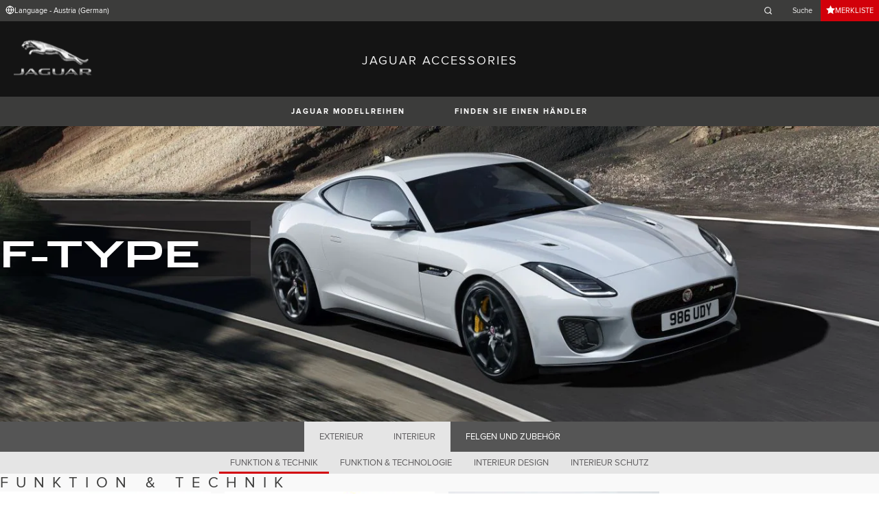

--- FILE ---
content_type: text/html; charset=utf-8
request_url: https://accessories.jaguar.com/at/de/f-type/interior/safety/?slideId=1
body_size: 7203
content:

<!doctype html>
<!-- My Little Comment -->
<!--[if lt IE 7]>      <html class="no-js lt-ie9 lt-ie8 lt-ie7 " lang="de-at"> <![endif]-->
<!--[if IE 7]>         <html class="no-js lt-ie9 lt-ie8 " lang="de-at"> <![endif]-->
<!--[if IE 8]>         <html class="no-js lt-ie9 " lang="de-at"> <![endif]-->
<!--[if gt IE 8]><!-->
<html class="no-js" lang="de-at">
<!--<![endif]-->
<head>
    <!-- Begin Google Tag Manager -->
    <script>
        (function (w, d, s, l, i) {
            w[l] = w[l] || [];
            w[l].push({
                'gtm.start':
                    new Date().getTime(),
                event: 'gtm.js'
            });
            var f = d.getElementsByTagName(s)[0],
                j = d.createElement(s),
                dl = l != 'dataLayer' ? '&l=' + l : '';
            j.async = true;
            j.src =
                '//www.googletagmanager.com/gtm.js?id=' + i + dl;
            f.parentNode.insertBefore(j, f);
        })(window, document, 'script', 'dataLayer', 'GTM-K8Z9D4F');
    </script>
    <!-- End Google Tag Manager -->
    <meta charset="utf-8" />
    <meta http-equiv="X-UA-Compatible" content="IE=edge,chrome=1" />
    <title>JAGUAR ACCESSORIES - F-TYPE - INTERIOR - SAFETY</title>
    <meta name="description" content="" />
    <meta name="viewport" content="width=device-width, initial-scale=1, maximum-scale=1">

    <meta property="og:title" content="" />
    <meta property="og:type" content="website" />
    <meta property="og:description" content="" />

    <meta name="twitter:card" content="summary_large_image" />
    <meta name="twitter:site" content="@Jaguar" />
    <meta name="twitter:creator" content="@Jaguar" />
    <meta name="twitter:title" content="" />
    <meta name="twitter:description" content="" />


    <meta charset="UTF-8">
    <meta name="viewport" content="width=device-width, initial-scale=1.0">
    <link rel="stylesheet" href="/front-end/assets/styles/index.jaguar.css?v=1.8.0.0">



        <script>
            window.addEventListener('DOMContentLoaded', () => {
                const pos = window.localStorage.getItem('scroll-y');
                if (pos) window.scroll({top: pos, left: 0, behavior: 'instant'});
            });

            window.addEventListener('beforeunload', () => {
                window.localStorage.setItem('scroll-y', window.scrollY);
            });
        </script>

                              <script>!function(a){var e="https://s.go-mpulse.net/boomerang/",t="addEventListener";if("False"=="True")a.BOOMR_config=a.BOOMR_config||{},a.BOOMR_config.PageParams=a.BOOMR_config.PageParams||{},a.BOOMR_config.PageParams.pci=!0,e="https://s2.go-mpulse.net/boomerang/";if(window.BOOMR_API_key="29DP7-QTFQP-G3XNC-5KWY2-54PZF",function(){function n(e){a.BOOMR_onload=e&&e.timeStamp||(new Date).getTime()}if(!a.BOOMR||!a.BOOMR.version&&!a.BOOMR.snippetExecuted){a.BOOMR=a.BOOMR||{},a.BOOMR.snippetExecuted=!0;var i,_,o,r=document.createElement("iframe");if(a[t])a[t]("load",n,!1);else if(a.attachEvent)a.attachEvent("onload",n);r.src="javascript:void(0)",r.title="",r.role="presentation",(r.frameElement||r).style.cssText="width:0;height:0;border:0;display:none;",o=document.getElementsByTagName("script")[0],o.parentNode.insertBefore(r,o);try{_=r.contentWindow.document}catch(O){i=document.domain,r.src="javascript:var d=document.open();d.domain='"+i+"';void(0);",_=r.contentWindow.document}_.open()._l=function(){var a=this.createElement("script");if(i)this.domain=i;a.id="boomr-if-as",a.src=e+"29DP7-QTFQP-G3XNC-5KWY2-54PZF",BOOMR_lstart=(new Date).getTime(),this.body.appendChild(a)},_.write("<bo"+'dy onload="document._l();">'),_.close()}}(),"".length>0)if(a&&"performance"in a&&a.performance&&"function"==typeof a.performance.setResourceTimingBufferSize)a.performance.setResourceTimingBufferSize();!function(){if(BOOMR=a.BOOMR||{},BOOMR.plugins=BOOMR.plugins||{},!BOOMR.plugins.AK){var e=""=="true"?1:0,t="",n="aokliwaxhzc2g2lpul5q-f-fdf639dba-clientnsv4-s.akamaihd.net",i="false"=="true"?2:1,_={"ak.v":"39","ak.cp":"885204","ak.ai":parseInt("564874",10),"ak.ol":"0","ak.cr":8,"ak.ipv":4,"ak.proto":"h2","ak.rid":"9da8975c","ak.r":47358,"ak.a2":e,"ak.m":"a","ak.n":"essl","ak.bpcip":"3.148.180.0","ak.cport":57174,"ak.gh":"23.208.24.231","ak.quicv":"","ak.tlsv":"tls1.3","ak.0rtt":"","ak.0rtt.ed":"","ak.csrc":"-","ak.acc":"","ak.t":"1768923899","ak.ak":"hOBiQwZUYzCg5VSAfCLimQ==fWUG+DgGTFk1CVNcshP/KczjKCaWHiMj9aeI7myQsHJvUhWX5qnihJ+oNruK+UPlZ4oBV8VL1NwctA7BtAwRp27Y/HDkPK+MMpG/H7OqD5Xxqgzy6PNHsHCKKuOEtsYblTmwQfxv1s1DjEdvFsCdKPN+NXTISPCSw4w6YAQZEfYckcDqlQSNVpQABkghfruzQbvcZvASCZtbA/5ggqIqzwF/k+Si0CAYiZHpE60OGqU35bOKx9IIbMDm4Gcd0lgHrEkn+5pExeFhqt/8B79t1Fr2sIP+S8hab6IIMXyurpVVJQYK+l+b1icHqqBHaRbJ+aZJr4mnA9Cq2H2dNKSd7ogZY7yALtDvzydbTBDkWl/hLekRGfILaT/UA8+XTWRcM2NqVO3GyrI3bRnA1QagiwUTzcUhTi9OMd33srDGSjQ=","ak.pv":"5","ak.dpoabenc":"","ak.tf":i};if(""!==t)_["ak.ruds"]=t;var o={i:!1,av:function(e){var t="http.initiator";if(e&&(!e[t]||"spa_hard"===e[t]))_["ak.feo"]=void 0!==a.aFeoApplied?1:0,BOOMR.addVar(_)},rv:function(){var a=["ak.bpcip","ak.cport","ak.cr","ak.csrc","ak.gh","ak.ipv","ak.m","ak.n","ak.ol","ak.proto","ak.quicv","ak.tlsv","ak.0rtt","ak.0rtt.ed","ak.r","ak.acc","ak.t","ak.tf"];BOOMR.removeVar(a)}};BOOMR.plugins.AK={akVars:_,akDNSPreFetchDomain:n,init:function(){if(!o.i){var a=BOOMR.subscribe;a("before_beacon",o.av,null,null),a("onbeacon",o.rv,null,null),o.i=!0}return this},is_complete:function(){return!0}}}}()}(window);</script></head>
<body class="jaguar" id="lang-de" data-message-wishlist-added="Zur Merkliste hinzuf&#xFC;gen">

<header>
    <a id="skip-navigation" href="#main-content">Skip Navigation</a>
    <section class="header-content">
        <section class="topbar">
            <nav class="utility">
                <ul class="language-dealer-tools">
                    <li class="language-select icon-switch icon-switch--persist">
                        <button type="button" data-visibility-toggle aria-expanded="false" aria-controls="header-market-selector" class="">
                            <span class="icon-switch__icon">
                                <svg xmlns="http://www.w3.org/2000/svg" class="icon-size--sm" viewBox="0 0 24 24" fill="none" stroke="currentColor" stroke-width="2" stroke-linecap="round" stroke-linejoin="round">
                                    <circle cx="12" cy="12" r="10" />
                                    <line x1="2" y1="12" x2="22" y2="12" />
                                    <path d="M12 2a15.3 15.3 0 0 1 4 10 15.3 15.3 0 0 1-4 10 15.3 15.3 0 0 1-4-10 15.3 15.3 0 0 1 4-10z" />
                                </svg>

                            </span>
                                <span class="icon-switch__text">Language - Austria (German) </span>
                        </button>
                    </li>

                    <li>
                            <form id="header-search-form" method="get" action="/at/de/search">
                                <label for="input-query">
                                    <svg xmlns="http://www.w3.org/2000/svg" class="icon-size--sm" viewBox="0 0 24 24" fill="none" stroke="currentColor" stroke-width="2" stroke-linecap="round" stroke-linejoin="round">
                                        <circle cx="11" cy="11" r="8" />
                                        <line x1="21" y1="21" x2="16.65" y2="16.65" />
                                    </svg>




                                    <span class="visuallyhidden">Enter a word or phrase with which to search the contents of the site</span>
                                    <input type="search" name="q" id="input-query" autocomplete="off" placeholder="Suche">
                                </label>
                            </form>
                    </li>
                        <li class="wishlist icon-switch icon-switch--persist">
                            <a href="/at/de/wishlist"
                               class="btn btn:accent">
                                <span class="icon-switch__icon">
                                    <svg xmlns="http://www.w3.org/2000/svg" stroke="currentColor" stroke-width="2" class="icon-size--sm" viewBox="0 0 24 24" fill="currentColor" stroke="none">
                                        <polygon points="12 2 15.09 8.26 22 9.27 17 14.14 18.18 21.02 12 17.77 5.82 21.02 7 14.14 2 9.27 8.91 8.26 12 2"></polygon>
                                    </svg>
                                </span>
                                <span class="icon-switch__text">Merkliste</span>
                            </a>
                        </li>
                </ul>
            </nav>
        </section>


        <section class="market-selector closed" id="header-market-selector">
            <section class="container">
                <h2>Find Your Country</h2>

                <ul>
                        <li class=""><a href="/gl/en">International (English)</a></li>
                        <li class=""><a href="/au/en">Australia (English)</a></li>
                        <li class=""><a href="/at/de">Austria (German)</a></li>
                        <li class=""><a href="/be/fr">Belgium (French)</a></li>
                        <li class=""><a href="/be/nl">Belgium (Dutch)</a></li>
                        <li class=""><a href="/br/pt">Brazil (Portuguese)</a></li>
                        <li class=""><a href="/ca/en">Canada (English)</a></li>
                        <li class=""><a href="/ca/fr">Canada (French)</a></li>
                        <li class=""><a href="/cn/zh">China (Chinese)</a></li>
                        <li class=""><a href="/cz/cs">Czech Republic (Czech)</a></li>
                        <li class=""><a href="/fr/fr">France (French)</a></li>
                        <li class=""><a href="/de/de">Germany (German)</a></li>
                        <li class=""><a href="/in/en">India (English)</a></li>
                        <li class=""><a href="/ie/en">Ireland (English)</a></li>
                        <li class=""><a href="/it/it">Italy (Italian)</a></li>
                        <li class=""><a href="/jp/ja">Japan (Japanese)</a></li>
                        <li class=""><a href="/ko/ko">Korea (Korea)</a></li>
                        <li class=""><a href="/me/en">MENA (English)</a></li>
                        <li class=""><a href="/mx/es">Mexico (Spanish)</a></li>
                        <li class=""><a href="/nl/nl">Netherlands (Dutch)</a></li>
                        <li class=""><a href="/pl/pl">Poland (Polish)</a></li>
                        <li class=""><a href="/pt/pt">Portugal (Portuguese)</a></li>
                        <li class=""><a href="/ro/ro">Romania (Romania)</a></li>
                        <li class=""><a href="/za/en">South Africa (English)</a></li>
                        <li class=""><a href="/es/es">Spain (Spanish)</a></li>
                        <li class=""><a href="/ch/de">Switzerland (German)</a></li>
                        <li class=""><a href="/ch/fr">Switzerland (French)</a></li>
                        <li class=""><a href="/ch/it">Switzerland (Italian)</a></li>
                        <li class=""><a href="/gb/en">United Kingdom (English)</a></li>
                        <li class=""><a href="/us/en">USA (English)</a></li>
                </ul>
            </section>
        </section>


        <section class="container">
            <a href="/" class="logo">
                <img src="/front-end/assets/img/logo-jaguar.png" alt="Jaguar">
            </a>
            <h1>JAGUAR ACCESSORIES</h1>
        </section>
    </section>
        <section class="header-nav">

            <nav class="primary">
                <ul>

                    <li><button type="button" class="btn" data-visibility-toggle aria-expanded="false" aria-controls="header-carousel--jaguar-range">JAGUAR MODELLREIHEN</button></li>
                        <li>
                            <button type="button" data-link-external data-target="https://www.jaguar.at/retailer-locator/index.html" class="btn">FINDEN SIE EINEN H&#xC4;NDLER</button>
                        </li>
                </ul>
                <aside class="confirm-modal" data-dismiss-target aria-label="important information" aria-modal="true" role="dialog">
                    <h2>ACHTUNG</h2>
                    <p><p>Sie verlassen nun Jaguar.at. Beachten Sie bitte, dass Jaguar nicht für Inhalte oder Gültigkeiten außerhalb dieser Domäne verantwortlich ist. Um fortzufahren, klicken Sie bitte auf AKZEPTIEREN.</p></p>

                    <div class="buttons-container">
                        <button type="button" data-dismiss-trigger>ABLEHNEN</button>
                        <a href>AKZEPTIEREN</a>
                    </div>

                    <button type="button" aria-label="close the modal" class="dismiss" data-dismiss-trigger></button>
                </aside>
            </nav>

            <section class="carousel closed" id="header-carousel--jaguar-range">
                <div class="carousel__controls">
                    <button class="chevron-left" type="button" id="header-carousel--landrover-range--prev" aria-label="scroll the carousel to see what's next">
                        <div></div>
                    </button>
                    <button class="chevron-right" type="button" id="header-carousel--landrover-range--next" aria-label="scroll the carousel to see what's before">
                        <div></div>
                    </button>
                </div>

                <ul>
                        <li>
                            <a href="/at/de/i-pace">
                                <img src="/media/1049/model_i-pace.jpg" alt="I-PACE">
                                <p>I-PACE</p>
                            </a>
                        </li>
                        <li>
                            <a href="/at/de/e-pace">
                                <img src="/media/1046/model_e-pace.jpg" alt="E-PACE">
                                <p>E-PACE</p>
                            </a>
                        </li>
                        <li>
                            <a href="/at/de/f-pace">
                                <img src="/media/1047/model_f-pace.jpg" alt="F-PACE">
                                <p>F-PACE</p>
                            </a>
                        </li>
                        <li>
                            <a href="/at/de/xe">
                                <img src="/media/1051/model_xe.jpg" alt="XE">
                                <p>XE</p>
                            </a>
                        </li>
                        <li>
                            <a href="/at/de/xf">
                                <img src="/media/1052/model_xf.jpg" alt="XF">
                                <p>XF</p>
                            </a>
                        </li>
                        <li>
                            <a href="/at/de/xf-sportbrake">
                                <img src="/media/1054/model_xf_sportbrake.jpg" alt="XF SPORTBRAKE">
                                <p>XF SPORTBRAKE</p>
                            </a>
                        </li>
                        <li>
                            <a href="/at/de/xj">
                                <img src="/media/1055/model_xj.jpg" alt="XJ">
                                <p>XJ</p>
                            </a>
                        </li>
                        <li>
                            <a href="/at/de/f-type">
                                <img src="/media/1048/thumbnail.png" alt="F-TYPE">
                                <p>F-TYPE</p>
                            </a>
                        </li>
                        <li>
                            <a href="/at/de/xk">
                                <img src="/media/1057/model_xk.jpg" alt="XK">
                                <p>XK</p>
                            </a>
                        </li>
                        <li>
                            <a href="/at/de/xf-2007-2015">
                                <img src="/media/1053/model_xf_-2007-2015.jpg" alt="XF (2007-2015)">
                                <p>XF (2007-2015)</p>
                            </a>
                        </li>
                        <li>
                            <a href="/at/de/xf-sportbrake-2012-2015">
                                <img src="/media/1060/model_xf_sportbrake_-2012-2015.jpg" alt="XF SPORTBRAKE (2012-2015)">
                                <p>XF SPORTBRAKE (2012-2015)</p>
                            </a>
                        </li>

                </ul>
            </section>


        </section>
</header>

    <main id="main-content">
    
    <section class="banner-carousel">
        <ol class="banner-carousel__slides">
            <li class="slide" id="slide-1">
                


<div class="image-container">

            <img src="/media/1257/x152_19my_026_gbl_r_dynamic.jpg" alt="">
</div>

<div class="text-container">
    <div class="title-container">
        <h2>F-Type</h2>
        <h3></h3>
    </div>
        <div class="actions">
        </div>
</div>



            </li>
        </ol>
        <ol class="pagination"></ol>
    </section>

<section class="tabs ">
    <div id="tab-section"></div>
    <nav>
            <ul role="tablist" aria-label="top level tabs" class="tabs__main">
                    <li role="tab" aria-selected="false">
                        <a href="/at/de/f-type/exterior/#tab-section">EXTERIEUR</a>
                    </li>
                    <li role="tab" aria-selected="true">
                        <a href="/at/de/f-type/interior/#tab-section">INTERIEUR</a>
                    </li>
                    <li role="tab" aria-selected="false">
                        <a href="/at/de/f-type/wheels-wheel-accessories/#tab-section">FELGEN UND ZUBEH&#xD6;R</a>
                    </li>
            </ul>


        <ul role="tablist" aria-label="secondary tabs" class="tabs__secondary">
                    <li role="tab" aria-selected="true">
                        <a href="/at/de/f-type/interior/safety/#tab-section">FUNKTION &amp; TECHNIK</a>
                    </li>
                    <li role="tab" aria-selected="false">
                        <a href="/at/de/f-type/interior/function-technology/#tab-section">FUNKTION &amp; TECHNOLOGIE</a>
                    </li>
                    <li role="tab" aria-selected="false">
                        <a href="/at/de/f-type/interior/interior-styling/#tab-section">INTERIEUR DESIGN</a>
                    </li>
                    <li role="tab" aria-selected="false">
                        <a href="/at/de/f-type/interior/interior-protection/#tab-section">INTERIEUR SCHUTZ</a>
                    </li>
        </ul>
        <div class="tabs__secondary-controls">
            <button type="button" class="btn prev chevron-left" aria-label="click to go to the previous item in the list"><div></div></button>
            <button type="button" class="btn next chevron-right" aria-label="click to go to the next item in the list"><div></div></button>
        </div>
    </nav>
</section>

    <section class="intro-text">
        <h2>FUNKTION &amp; TECHNIK</h2>
    </section>

        <section class="grid-container ">
            <ul class="grid">
                    <li>
                        <div class="card">
                            <a href="/at/de/f-type/interior/safety/c2c35104-child-seat-group-i-9kg-18kg/#tab-section" class="card-contents">
                                <div class="image-container">
                                        <img src="/catalog-assets/jaguar/c2c35104.jpg" alt="Kindersitz I image">
                                </div>
                                <div class="text-container">
                                        <h3>Kindersitz I</h3>
                                        <p>C2C35104</p>
                                </div>
                            </a>
                                <form action="/umbraco/Surface/WishlistService/Add" method="post">
                                    <input type="hidden" name="language" value="de-at">
                                    <input type="hidden" value="9-b246f179e1636d7b378a6b9db6cbb33f" name="uniqueKey">
                                    <input type="hidden" name="pageId" value="4581">
                                    <button type="submit" class="btn btn:dark card-action card-action__wishlist">
                                        ZUR MERKLISTE HINZUF&#xDC;GEN
                                    </button>
                                </form>

                        </div>
                    </li>
                    <li>
                        <div class="card">
                            <a href="/at/de/f-type/interior/safety/t2r10328-fire-extinguisher/#tab-section" class="card-contents">
                                <div class="image-container">
                                        <img src="/catalog-assets/jaguar/t2r10328.jpg" alt="Feuerl&#xF6;scher image">
                                </div>
                                <div class="text-container">
                                        <h3>Feuerl&#xF6;scher</h3>
                                        <p>T2R10328</p>
                                </div>
                            </a>
                                <form action="/umbraco/Surface/WishlistService/Add" method="post">
                                    <input type="hidden" name="language" value="de-at">
                                    <input type="hidden" value="9-8bb5f21b18e89982a288a1f90e8374f6" name="uniqueKey">
                                    <input type="hidden" name="pageId" value="4581">
                                    <button type="submit" class="btn btn:dark card-action card-action__wishlist">
                                        ZUR MERKLISTE HINZUF&#xDC;GEN
                                    </button>
                                </form>

                        </div>
                    </li>
                    <li>
                        <div class="card">
                            <a href="/at/de/f-type/interior/safety/t4n9157-first-aid-kit/#tab-section" class="card-contents">
                                <div class="image-container">
                                        <img src="/catalog-assets/jaguar/t4n9157.jpg" alt="Erste-Hilfe-Verbandskasten image">
                                </div>
                                <div class="text-container">
                                        <h3>Erste-Hilfe-Verbandskasten</h3>
                                        <p>T4N9157</p>
                                </div>
                            </a>
                                <form action="/umbraco/Surface/WishlistService/Add" method="post">
                                    <input type="hidden" name="language" value="de-at">
                                    <input type="hidden" value="9-0e134405db622b09ca4f7b2af2135138" name="uniqueKey">
                                    <input type="hidden" name="pageId" value="4581">
                                    <button type="submit" class="btn btn:dark card-action card-action__wishlist">
                                        ZUR MERKLISTE HINZUF&#xDC;GEN
                                    </button>
                                </form>

                        </div>
                    </li>
                    <li>
                        <div class="card">
                            <a href="/at/de/f-type/interior/safety/c2d52043-child-seat-group-0/#tab-section" class="card-contents">
                                <div class="image-container">
                                        <img src="/catalog-assets/jaguar/c2d52043.jpg" alt="Kindersitz - Gruppe 0&#x2B; image">
                                </div>
                                <div class="text-container">
                                        <h3>Kindersitz - Gruppe 0&#x2B;</h3>
                                        <p>C2D52043</p>
                                </div>
                            </a>
                                <form action="/umbraco/Surface/WishlistService/Add" method="post">
                                    <input type="hidden" name="language" value="de-at">
                                    <input type="hidden" value="9-b9206c05482d80885f03730442c1b71c" name="uniqueKey">
                                    <input type="hidden" name="pageId" value="4581">
                                    <button type="submit" class="btn btn:dark card-action card-action__wishlist">
                                        ZUR MERKLISTE HINZUF&#xDC;GEN
                                    </button>
                                </form>

                        </div>
                    </li>
                    <li>
                        <div class="card">
                            <a href="/at/de/f-type/interior/safety/c2p2895-warning-triangle/#tab-section" class="card-contents">
                                <div class="image-container">
                                        <img src="/catalog-assets/jaguar/c2p2895.jpg" alt="Warndreieck image">
                                </div>
                                <div class="text-container">
                                        <h3>Warndreieck</h3>
                                        <p>C2P2895</p>
                                </div>
                            </a>
                                <form action="/umbraco/Surface/WishlistService/Add" method="post">
                                    <input type="hidden" name="language" value="de-at">
                                    <input type="hidden" value="9-6301564c6cc7013df5b8f455bc667450" name="uniqueKey">
                                    <input type="hidden" name="pageId" value="4581">
                                    <button type="submit" class="btn btn:dark card-action card-action__wishlist">
                                        ZUR MERKLISTE HINZUF&#xDC;GEN
                                    </button>
                                </form>

                        </div>
                    </li>
                    <li>
                        <div class="card">
                            <a href="/at/de/f-type/interior/safety/t2h57417-child-seat-group-23/#tab-section" class="card-contents">
                                <div class="image-container">
                                        <img src="/catalog-assets/jaguar/placeholder.jpg" alt="Kindersitz - Gruppe 2/3 (15kg - 36kg) image">
                                </div>
                                <div class="text-container">
                                        <h3>Kindersitz - Gruppe 2/3 (15kg - 36kg)</h3>
                                        <p>T2H57417</p>
                                </div>
                            </a>
                                <form action="/umbraco/Surface/WishlistService/Add" method="post">
                                    <input type="hidden" name="language" value="de-at">
                                    <input type="hidden" value="9-b777ce2cab5b7e88678885259524196c" name="uniqueKey">
                                    <input type="hidden" name="pageId" value="4581">
                                    <button type="submit" class="btn btn:dark card-action card-action__wishlist">
                                        ZUR MERKLISTE HINZUF&#xDC;GEN
                                    </button>
                                </form>

                        </div>
                    </li>
            </ul>
        </section>


    </main>
    
<footer>
    <section class="container">
            <section class="footer-nav">
                <nav>

                    <ul>
                            <li><a href="https://www.jaguar.de/rechtliche-hinweise.html" target="_blank">Bedingungen Und Konditionen</a></li>
                            <li><a href="https://www.jaguar.de/rechtliche-hinweise.html" target="_blank">Datenschutz</a></li>
                            <li><a href="https://www.jaguar.at/cyber-incident-faqs.html" target="_blank">CYBER-VORFALL</a></li>
                            <li>
                                <div id="teconsent"></div>
                                <div id="consent_blackbar"></div>
                            </li>
                    </ul>
                        <ul class="socials">
                                    <li>
                                        <a href="https://www.facebook.com/JaguarOesterreich" target="_blank" rel="noopener noreferrer">
                                                <svg xmlns="http://www.w3.org/2000/svg" class="icon-size--sm" viewBox="0 0 24 24" fill="none" stroke="currentColor" stroke-width="2" stroke-linecap="round" stroke-linejoin="round">
                                                    <path d="M18 2h-3a5 5 0 0 0-5 5v3H7v4h3v8h4v-8h3l1-4h-4V7a1 1 0 0 1 1-1h3z" />
                                                </svg>
                                        </a>
                                    </li>
                                    <li>
                                        <a href="https://www.youtube.com/user/JaguarChannelAT" target="_blank" rel="noopener noreferrer">
                                                <svg xmlns="http://www.w3.org/2000/svg" class="icon-size--sm" viewBox="0 0 24 24" fill="none" stroke="currentColor" stroke-width="2" stroke-linecap="round" stroke-linejoin="round">
                                                    <path d="M22.54 6.42a2.78 2.78 0 0 0-1.94-2C18.88 4 12 4 12 4s-6.88 0-8.6.46a2.78 2.78 0 0 0-1.94 2A29 29 0 0 0 1 11.75a29 29 0 0 0 .46 5.33A2.78 2.78 0 0 0 3.4 19c1.72.46 8.6.46 8.6.46s6.88 0 8.6-.46a2.78 2.78 0 0 0 1.94-2 29 29 0 0 0 .46-5.25 29 29 0 0 0-.46-5.33z" />
                                                    <polygon points="9.75 15.02 15.5 11.75 9.75 8.48 9.75 15.02" />
                                                </svg>
                                        </a>
                                    </li>
                                    <li>
                                        <a href="https://twitter.com/jaguar" target="_blank" rel="noopener noreferrer">
                                                <svg xmlns="http://www.w3.org/2000/svg" class="icon-size--sm" viewBox="0 0 1000.77 936.69" fill="none" stroke="currentColor" stroke-width="2">
                                                    <path stroke-width="0" d="m2.43,0l386.39,516.64L0,936.69h87.51l340.42-367.76,275.04,367.76h297.8l-408.13-545.7L954.57,0h-87.51l-313.51,338.7L300.23,0H2.43Zm128.69,64.46h136.81l604.13,807.76h-136.81L131.13,64.46Z" fill="currentColor"></path>
                                                </svg>
                                        </a>
                                    </li>
                                    <li>
                                        <a href="https://www.instagram.com/jaguar/" target="_blank" rel="noopener noreferrer">
                                        </a>
                                    </li>
                        </ul>
                </nav>
            </section>
        <section class="footer-content">

                <img src="/front-end/assets/img/logo-text-jaguar.png" alt="The text 'Jaguar' in a bespoke font">

                <p class="copyright">&copy; JAGUAR LAND ROVER LIMITED 2024</p>

            <p class="blurb">
            </p>

                <p><p><strong>*Die angeführten Preise sind unverbindlich empfohlene, nicht kartellierte Richtpreise in EUR inkl. 20 % Umsatzsteuer und durchschnittlicher Montagekosten. Durch die Montage von Zubehör können sich relevante Fahrzeugparameter wie Gewicht, Rollwiderstand und Aerodynamik verändern und dadurch kann es zu abweichenden Verbrauchswerten</strong> <strong>und CO2 Emissionen kommen. </strong><strong>Die tatsächlichen Montagekosten können je nach Jaguar Land Rover Vertragspartner variieren.</strong></p></p>

        </section>
    </section>

</footer>


    <script type="module" defer src="/front-end/assets/scripts/main.js?v=1.8.1.0"></script>
</body>
</html>